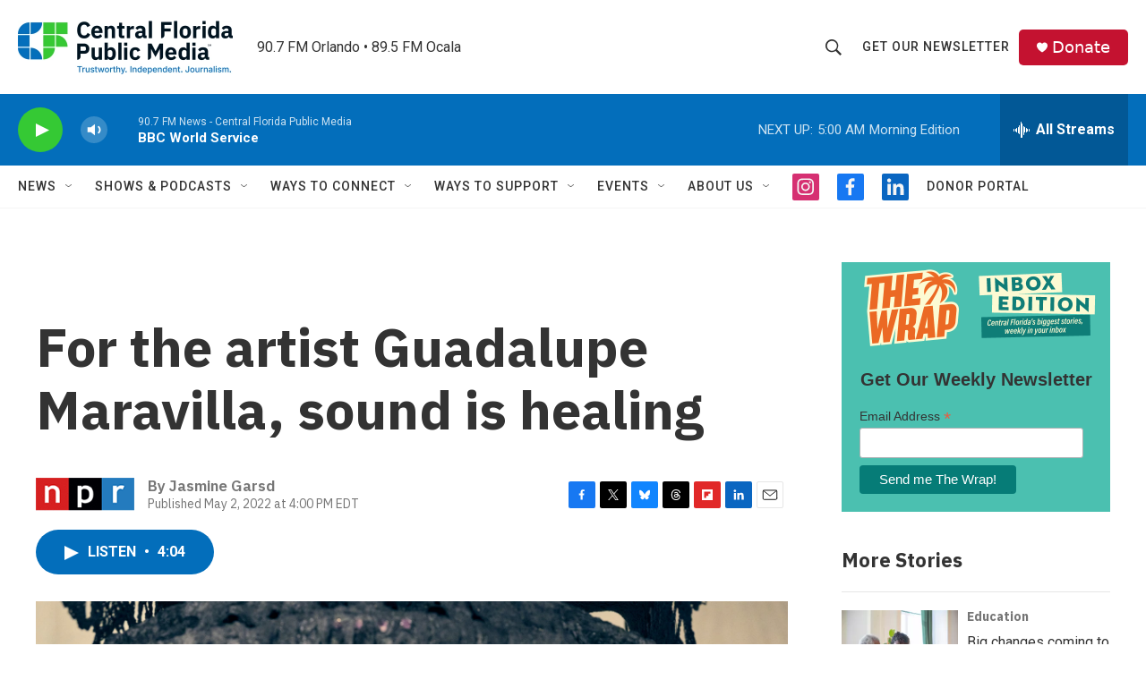

--- FILE ---
content_type: text/html; charset=utf-8
request_url: https://www.google.com/recaptcha/api2/aframe
body_size: 184
content:
<!DOCTYPE HTML><html><head><meta http-equiv="content-type" content="text/html; charset=UTF-8"></head><body><script nonce="U9N1oD_8lyNpjRyKt7ZZuw">/** Anti-fraud and anti-abuse applications only. See google.com/recaptcha */ try{var clients={'sodar':'https://pagead2.googlesyndication.com/pagead/sodar?'};window.addEventListener("message",function(a){try{if(a.source===window.parent){var b=JSON.parse(a.data);var c=clients[b['id']];if(c){var d=document.createElement('img');d.src=c+b['params']+'&rc='+(localStorage.getItem("rc::a")?sessionStorage.getItem("rc::b"):"");window.document.body.appendChild(d);sessionStorage.setItem("rc::e",parseInt(sessionStorage.getItem("rc::e")||0)+1);localStorage.setItem("rc::h",'1769057526935');}}}catch(b){}});window.parent.postMessage("_grecaptcha_ready", "*");}catch(b){}</script></body></html>